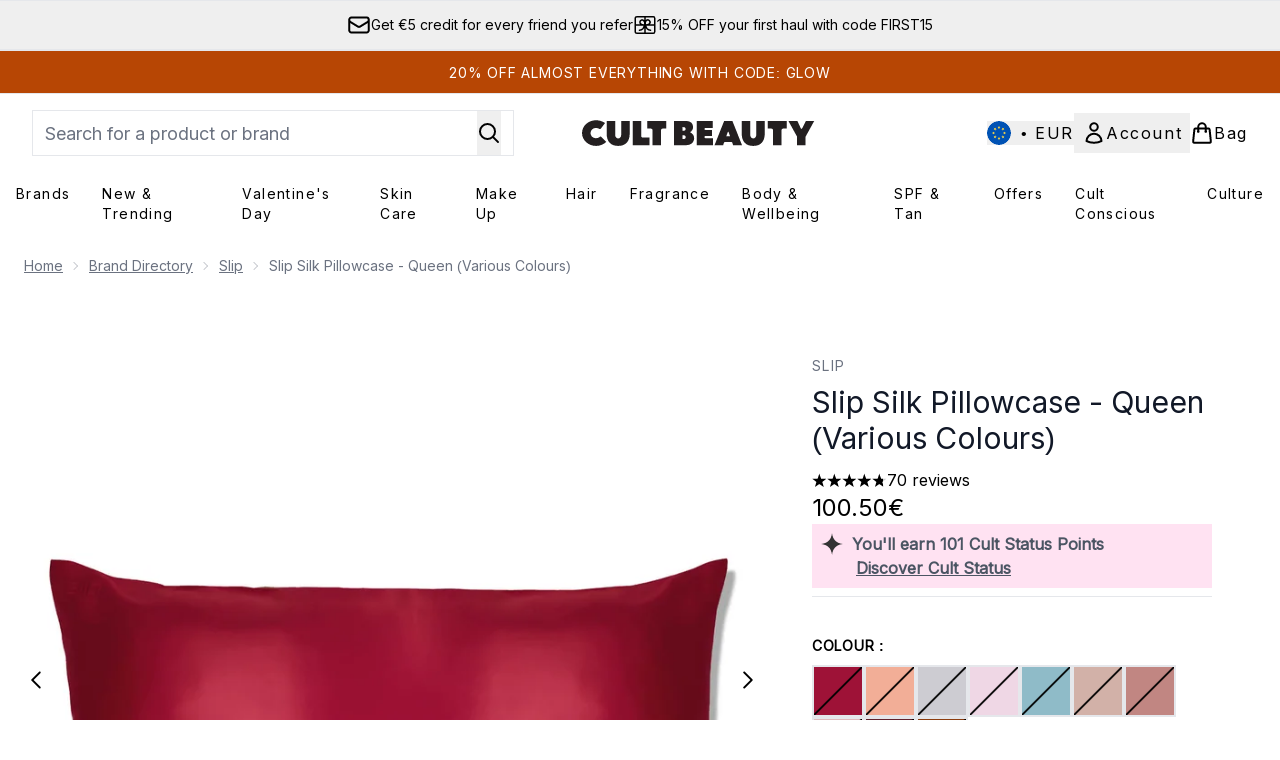

--- FILE ---
content_type: text/html
request_url: https://www.cultbeauty.com/fragments/productGalleryFragment?masterSku=12430661
body_size: -1799
content:
<figure class="carouselImages min-w-full"> <picture> <source srcset="https://www.cultbeauty.com/images?url=https://static.thcdn.com/productimg/1600/1600/11561756-1654531740259776.jpg&format=webp&auto=avif&width=472&height=472&fit=cover 1x, https://www.cultbeauty.com/images?url=https://static.thcdn.com/productimg/1600/1600/11561756-1654531740259776.jpg&format=webp&auto=avif&width=472&height=472&fit=cover&dpr=2 2x" media="(max-width: 430px)"><source srcset="https://www.cultbeauty.com/images?url=https://static.thcdn.com/productimg/1600/1600/11561756-1654531740259776.jpg&format=webp&auto=avif&width=700&height=700&fit=cover 1x, https://www.cultbeauty.com/images?url=https://static.thcdn.com/productimg/1600/1600/11561756-1654531740259776.jpg&format=webp&auto=avif&width=700&height=700&fit=cover&dpr=2 2x" media="(max-width: 640px)"><source srcset="https://www.cultbeauty.com/images?url=https://static.thcdn.com/productimg/1600/1600/11561756-1654531740259776.jpg&format=webp&auto=avif&width=800&height=800&fit=cover 1x, https://www.cultbeauty.com/images?url=https://static.thcdn.com/productimg/1600/1600/11561756-1654531740259776.jpg&format=webp&auto=avif&width=800&height=800&fit=cover&dpr=2 2x" media="(max-width: 768px)"><source srcset="https://www.cultbeauty.com/images?url=https://static.thcdn.com/productimg/1600/1600/11561756-1654531740259776.jpg&format=webp&auto=avif&width=650&height=650&fit=cover 1x, https://www.cultbeauty.com/images?url=https://static.thcdn.com/productimg/1600/1600/11561756-1654531740259776.jpg&format=webp&auto=avif&width=650&height=650&fit=cover&dpr=2 2x" media="(max-width: 1024px)"><source srcset="https://www.cultbeauty.com/images?url=https://static.thcdn.com/productimg/1600/1600/11561756-1654531740259776.jpg&format=webp&auto=avif&width=820&height=820&fit=cover 1x, https://www.cultbeauty.com/images?url=https://static.thcdn.com/productimg/1600/1600/11561756-1654531740259776.jpg&format=webp&auto=avif&width=820&height=820&fit=cover&dpr=2 2x" media="(max-width: 1366px)">  <img src="https://www.cultbeauty.com/images?url=https://static.thcdn.com/productimg/1600/1600/11561756-1654531740259776.jpg&format=webp&auto=avif&width=1200&height=1200&fit=cover" srcset="https://www.cultbeauty.com/images?url=https://static.thcdn.com/productimg/1600/1600/11561756-1654531740259776.jpg&format=webp&auto=avif&width=1200&height=1200&fit=cover 1x, https://www.cultbeauty.com/images?url=https://static.thcdn.com/productimg/1600/1600/11561756-1654531740259776.jpg&format=webp&auto=avif&width=1200&height=1200&fit=cover&dpr=2 2x" alt="Slip Silk Pillowcase - Queen (Various Colours) Image 2" loading="eager" width="1200" height="1200" class="snap-center h-full object-cover mx-auto" decoding="auto" fetchpriority="auto">  </picture>    </figure><figure class="carouselImages min-w-full"> <picture> <source srcset="https://www.cultbeauty.com/images?url=https://static.thcdn.com/productimg/1600/1600/11561756-1264531740294804.jpg&format=webp&auto=avif&width=472&height=472&fit=cover 1x, https://www.cultbeauty.com/images?url=https://static.thcdn.com/productimg/1600/1600/11561756-1264531740294804.jpg&format=webp&auto=avif&width=472&height=472&fit=cover&dpr=2 2x" media="(max-width: 430px)"><source srcset="https://www.cultbeauty.com/images?url=https://static.thcdn.com/productimg/1600/1600/11561756-1264531740294804.jpg&format=webp&auto=avif&width=700&height=700&fit=cover 1x, https://www.cultbeauty.com/images?url=https://static.thcdn.com/productimg/1600/1600/11561756-1264531740294804.jpg&format=webp&auto=avif&width=700&height=700&fit=cover&dpr=2 2x" media="(max-width: 640px)"><source srcset="https://www.cultbeauty.com/images?url=https://static.thcdn.com/productimg/1600/1600/11561756-1264531740294804.jpg&format=webp&auto=avif&width=800&height=800&fit=cover 1x, https://www.cultbeauty.com/images?url=https://static.thcdn.com/productimg/1600/1600/11561756-1264531740294804.jpg&format=webp&auto=avif&width=800&height=800&fit=cover&dpr=2 2x" media="(max-width: 768px)"><source srcset="https://www.cultbeauty.com/images?url=https://static.thcdn.com/productimg/1600/1600/11561756-1264531740294804.jpg&format=webp&auto=avif&width=650&height=650&fit=cover 1x, https://www.cultbeauty.com/images?url=https://static.thcdn.com/productimg/1600/1600/11561756-1264531740294804.jpg&format=webp&auto=avif&width=650&height=650&fit=cover&dpr=2 2x" media="(max-width: 1024px)"><source srcset="https://www.cultbeauty.com/images?url=https://static.thcdn.com/productimg/1600/1600/11561756-1264531740294804.jpg&format=webp&auto=avif&width=820&height=820&fit=cover 1x, https://www.cultbeauty.com/images?url=https://static.thcdn.com/productimg/1600/1600/11561756-1264531740294804.jpg&format=webp&auto=avif&width=820&height=820&fit=cover&dpr=2 2x" media="(max-width: 1366px)">  <img src="https://www.cultbeauty.com/images?url=https://static.thcdn.com/productimg/1600/1600/11561756-1264531740294804.jpg&format=webp&auto=avif&width=1200&height=1200&fit=cover" srcset="https://www.cultbeauty.com/images?url=https://static.thcdn.com/productimg/1600/1600/11561756-1264531740294804.jpg&format=webp&auto=avif&width=1200&height=1200&fit=cover 1x, https://www.cultbeauty.com/images?url=https://static.thcdn.com/productimg/1600/1600/11561756-1264531740294804.jpg&format=webp&auto=avif&width=1200&height=1200&fit=cover&dpr=2 2x" alt="Slip Silk Pillowcase - Queen (Various Colours) Image 3" loading="eager" width="1200" height="1200" class="snap-center h-full object-cover mx-auto" decoding="auto" fetchpriority="auto">  </picture>    </figure>

--- FILE ---
content_type: text/html
request_url: https://www.cultbeauty.com/fragments/productThumbnailFragment?masterSku=12430661
body_size: -1957
content:
<li class="mr-6"><button class="product-thumbnail" aria-label="Open image  2 (Slip Silk Pillowcase - Queen (Various Colours))"><figure class="pointer-events-none thumbnail-image aspect-square"> <picture>   <img src="https://www.cultbeauty.com/images?url=https://static.thcdn.com/productimg/1600/1600/11561756-1654531740259776.jpg&format=webp&auto=avif&width=100&height=100&fit=cover" alt="Slip Silk Pillowcase - Queen (Various Colours) Image 2" loading="lazy" width="100" height="100" class="max-w-none cursor-pointer  object-cover mx-auto" decoding="auto" fetchpriority="low">  </picture>    </figure></button></li><li class="mr-6"><button class="product-thumbnail" aria-label="Open image  3 (Slip Silk Pillowcase - Queen (Various Colours))"><figure class="pointer-events-none thumbnail-image aspect-square"> <picture>   <img src="https://www.cultbeauty.com/images?url=https://static.thcdn.com/productimg/1600/1600/11561756-1264531740294804.jpg&format=webp&auto=avif&width=100&height=100&fit=cover" alt="Slip Silk Pillowcase - Queen (Various Colours) Image 3" loading="lazy" width="100" height="100" class="max-w-none cursor-pointer  object-cover mx-auto" decoding="auto" fetchpriority="low">  </picture>    </figure></button></li>